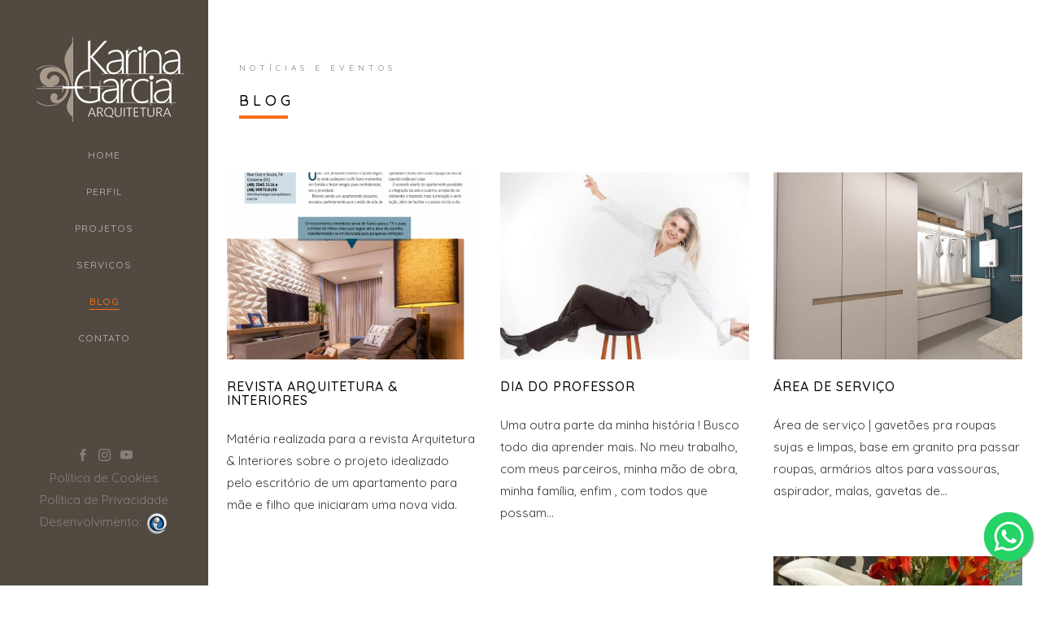

--- FILE ---
content_type: text/html
request_url: http://karinagarciaarquitetura.com.br/blog.php
body_size: 2555
content:
<!DOCTYPE HTML>
<html>

<head>
    <meta charset="iso-8859-1"/>
    <meta http-equiv="X-UA-Compatible" content="IE=edge">
    <meta name="viewport" content="width=device-width, initial-scale=1, maximum-scale=1">  
    <meta name="description" content="Escritório de Arquitetura"/>
    <meta name="keywords" content="karina, garcia, arquiteta, arquitetura, arquiteto, projeto, casa, apartamento, planta, casa p´ropria, criciúma, criciuma." />
    <meta name="rating" content="Geral">
    <meta name="robots" content="all">
    <meta name="author" content="ritalima.com" />

    <link rel="shortcut icon" href="favicon.png"> 

    <!-- Title -->
    <title>Karina Garcia Arquitetura - Blog</title>

    <!-- Facebook and Twitter integration -->
    <meta property="og:title" content="" />
    <meta property="og:image" content="" />
    <meta property="og:url" content="" />
    <meta property="og:site_name" content="" />
    <meta property="og:description" content="" />
    <meta name="twitter:title" content="" />
    <meta name="twitter:image" content="" />
    <meta name="twitter:url" content="" />
    <meta name="twitter:card" content="" />

    <!-- Place favicon.ico and apple-touch-icon.png in the root directory -->
    <link rel="shortcut icon" href="favicon.ico">

    <link href="https://fonts.googleapis.com/css?family=Quicksand:300,400,500,700" rel="stylesheet">

    <!-- Animate.css -->
    <link rel="stylesheet" href="css/animate.css">
    <!-- Icomoon Icon Fonts-->
    <link rel="stylesheet" href="css/icomoon.css">
    <!-- Bootstrap  -->
    <link rel="stylesheet" href="css/bootstrap.css">
    <!-- Flexslider  -->
    <link rel="stylesheet" href="css/flexslider.css">
    <!-- Flaticons  -->
    <link rel="stylesheet" href="fonts/flaticon/font/flaticon.css">
    <!-- Owl Carousel -->
    <link rel="stylesheet" href="css/owl.carousel.min.css">
    <link rel="stylesheet" href="css/owl.theme.default.min.css">
    <!-- Theme style  -->
    <link rel="stylesheet" href="css/style.css">

    <!-- Modernizr JS -->
    <script src="js/modernizr-2.6.2.min.js"></script>
    <!-- FOR IE9 below -->
    <!--[if lt IE 9]>
	<script src="js/respond.min.js"></script>
	<![endif]-->

    
</head>

<body>
    <div id="colorlib-page">
        <a href="#" class="js-colorlib-nav-toggle colorlib-nav-toggle"><i></i></a>
        <aside id="colorlib-aside" role="complementary" class="border js-fullheight">
            <div class="centro"><h1 class="colorlib-logo"><a href="index.php"><img src="images/logo.png" alt=""></a></h1></div>
            <nav id="colorlib-main-menu" role="navigation">
                <ul>
                    <li><a href="index.php">Home</a></li>
                    <li><a href="perfil.php">Perfil</a></li>
                    <li><a href="projetos.php">Projetos</a></li>
                    <li><a href="servicos.php">Serviços</a></li>
                    <li class="colorlib-active"><a href="blog.php">Blog</a></li>
                    <li><a href="contato.php">Contato</a></li>
                </ul>
            </nav>

            <div class="colorlib-footer">
                
                <ul>
                    <li><a href="https://www.facebook.com/ARQUITETAKARINA" target="bkank"><i class="icon-facebook2"></i></a></li>
                    <li><a href="https://www.instagram.com/karinagarciaarquitetura/" target="blank"><i class="icon-instagram"></i></a></li>
                    <li><a href="https://www.youtube.com/channel/UCu1od0r66jx9vJcnlEGKYPQ" target="blank"><i class="icon-youtube"></i></a></li><br/>
                    <li><a href="cookies.php">Política de Cookies</a></li><br/>
                    <li><a href="privacidade.php">Política de Privacidade</a></li><br/>
                </ul>

                <p>Desenvolvimento: <a href="http://www.ritalima.com" target="_blank"><img src="images/logoinfoline.png" class="imagem_infoline" alt="Infoline by Rita Lima"></a></p>

            </div>

        </aside>


        <div id="colorlib-main">                             

            <div class="colorlib-blog">
                <div class="colorlib-narrow-content">
                    <div class="row">
                        <div class="col-md-6 col-md-offset-3 col-md-pull-3">
                            <span class="heading-meta">Notícias e Eventos</span>
                            <h2 class="colorlib-heading">Blog</h2>
                        </div>
                    </div>
                    <div class="row">


            
            <div class="row">
                        <div class="col-md-4 col-sm-6">
                            <div class="blog-entry">
                                <a href="noticia.php?id=7 " class="blog-img"><img class="img-fluid" src="header.php?sred%7Cimg_mod/noticias/10_28-04-2022_06-34-06_6.jpg%7C1000%7C750" alt=" "></a>
                                <div class="desc">                                    
                                    <h3><a href="noticia.php?id=7 ">REVISTA ARQUITETURA & INTERIORES</a></h3>
                                    <p>
	Mat&eacute;ria realizada para a revista Arquitetura &amp; Interiores sobre o projeto idealizado pelo escrit&oacute;rio de um apartamento para m&atilde;e e filho que iniciaram uma nova vida.
</p>
                                </div>
                            </div>
                        </div>

			



         
            
                        <div class="col-md-4 col-sm-6">
                            <div class="blog-entry">
                                <a href="noticia.php?id=5 " class="blog-img"><img class="img-fluid" src="header.php?sred%7Cimg_mod/noticias/8_19-10-2020_12-29-40_1.jpg%7C1000%7C750" alt=" "></a>
                                <div class="desc">                                    
                                    <h3><a href="noticia.php?id=5 ">Dia do Professor</a></h3>
                                    <p>
	Uma outra parte da minha hist&oacute;ria !

	Busco todo dia aprender mais. No meu trabalho, com meus parceiros, minha m&atilde;o de obra, minha fam&iacute;lia, enfim , com todos que possam...</p>
                                </div>
                            </div>
                        </div>

			



         
            
                        <div class="col-md-4 col-sm-6">
                            <div class="blog-entry">
                                <a href="noticia.php?id=4 " class="blog-img"><img class="img-fluid" src="header.php?sred%7Cimg_mod/noticias/7_19-10-2020_12-28-06_5.jpg%7C1000%7C750" alt=" "></a>
                                <div class="desc">                                    
                                    <h3><a href="noticia.php?id=4 ">Área de Serviço</a></h3>
                                    <p>
	&Aacute;rea de servi&ccedil;o | gavet&otilde;es pra roupas sujas e limpas, base em granito pra passar roupas, arm&aacute;rios altos para vassouras, aspirador, malas, gavetas de...</p>
                                </div>
                            </div>
                        </div>

			



         
            
                        <div class="col-md-4 col-sm-6">
                            <div class="blog-entry">
                                <a href="noticia.php?id=3 " class="blog-img"><img class="img-fluid" src="header.php?sred%7Cimg_mod/noticias/6_19-10-2020_12-27-00_1.jpg%7C1000%7C750" alt=" "></a>
                                <div class="desc">                                    
                                    <h3><a href="noticia.php?id=3 ">Cantinho Especial</a></h3>
                                    <p>
	Cantinho especial da minha casa hoje ganhou flores!!!

	Um mimo de nosso parceira @idealiza_suacasapronta !!

	Obrigada Gra&ccedil;a, Clarisse e Homero pelo carinho e pelo &oacute;timo...</p>
                                </div>
                            </div>
                        </div>

			



         
            
                        <div class="col-md-4 col-sm-6">
                            <div class="blog-entry">
                                <a href="noticia.php?id=2 " class="blog-img"><img class="img-fluid" src="header.php?sred%7Cimg_mod/noticias/5_19-10-2020_12-26-14_4.jpg%7C1000%7C750" alt=" "></a>
                                <div class="desc">                                    
                                    <h3><a href="noticia.php?id=2 ">Transformação</a></h3>
                                    <p>
	&nbsp;Segunda-feira de transforma&ccedil;&atilde;o e troca de energias no nosso ambiente de trabalho!

	Demos um charme pra esse m&oacute;vel branco do escrit&oacute;rio, colocando um nicho...</p>
                                </div>
                            </div>
                        </div>

			



         
                     
        



                           

                    </div>
                </div>
            </div>


        </div>
    </div>

    <a href="https://wa.me/5548999780198?text=" class="whatsapp" target="_blank">
        <img src="images/whats.png" alt="WhatsApp">
    </a>

    <!-- jQuery -->
    <script src="js/jquery.min.js"></script>
    <!-- jQuery Easing -->
    <script src="js/jquery.easing.1.3.js"></script>
    <!-- Bootstrap -->
    <script src="js/bootstrap.min.js"></script>
    <!-- Waypoints -->
    <script src="js/jquery.waypoints.min.js"></script>
    <!-- Flexslider -->
    <script src="js/jquery.flexslider-min.js"></script>
    <!-- Sticky Kit -->
    <script src="js/sticky-kit.min.js"></script>
    <!-- Owl carousel -->
    <script src="js/owl.carousel.min.js"></script>
    <!-- Counters -->
    <script src="js/jquery.countTo.js"></script>

    <!-- MAIN JS -->
    <script src="js/main.js"></script>

</body>

</html>

--- FILE ---
content_type: text/css
request_url: http://karinagarciaarquitetura.com.br/css/style.css
body_size: 6067
content:
@font-face {
  font-family: 'icomoon';
  src: url("../fonts/icomoon/icomoon.eot?srf3rx");
  src: url("../fonts/icomoon/icomoon.eot?srf3rx#iefix") format("embedded-opentype"), url("../fonts/icomoon/icomoon.ttf?srf3rx") format("truetype"), url("../fonts/icomoon/icomoon.woff?srf3rx") format("woff"), url("../fonts/icomoon/icomoon.svg?srf3rx#icomoon") format("svg");
  font-weight: normal;
  font-style: normal; }

/* =======================================================
*
* 	Template Style 
*	Edit this section
*
* ======================================================= */
body {
  font-family: "Quicksand", Arial, sans-serif;
  font-weight: 400;
  font-size: 15px;
  line-height: 1.8;
  color: rgba(0, 0, 0, 0.8); }
  @media screen and (max-width: 992px) {
    body {
      font-size: 16px; } }

a {
  color: #fa6c19;
  -webkit-transition: 0.5s;
  -o-transition: 0.5s;
  transition: 0.5s; }
  a:hover, a:active, a:focus {
    color: #fa6c19;
    outline: none;
    text-decoration: none !important; }

p {
  margin-bottom: 1.5em; }

h1, h2, h3, h4, h5, h6 {
  color: #000;
  font-family: "Quicksand", Arial, sans-serif;
  font-weight: 400;
  margin: 0 0 30px 0; }

.centro {
  text-align: center!important;
}

.imagem-icone {
  width: 100px;
  height: 100px;
}

.esquerda {
  text-align: left!important;
}

#cookie{	
	margin-bottom:0px;
        margin-left:0px;
        margin-right: 0px;
	left:0%; 
        bottom: 0px;
	display:inline;
	position:fixed;
	padding:10px;
	width:100%;
	height:16%;
	background: #302b26;
	z-index:9999999999999999999;       	
}

@media (max-width: 480px)
{
#cookie{	
	height:23%;      	
}
}

@media (max-width: 320px)
{
#cookie{	
	height:23%;      	
}
}

.cookiep {
        font-size: 16px;
        color: #fff;
        line-height: 24px;
        padding-bottom: 10px;
}

.cookiep a {
        font-size: 16px;
        color: #fa6c19;
        line-height: 14px;
        padding-bottom: 10px;
}

.cookiep a:hover {
        color: #fff;
}

#cookie .btn-get-started
{
	background: #fa6c19;
	border-radius: 5px;
	color: #fff;
	display: inline-block;
	font-family: "Montserrat", sans-serif;
	font-size: 16px;
	font-weight: 500;
	letter-spacing: 1px;	
	padding: 8px 32px;
	transition: 0.5s;
}
#cookie .btn-get-started:hover
{
	background: #524a41;
	color: #fff;
}

.whatsapp {
        position:fixed;
        width:60px;
        height:60px;
        bottom:30px;
        right:10px;
        background-color:#25d366;
        color:#FFF;
        border-radius:50px;
        text-align:center;
        font-size:30px;
        box-shadow: 1px 1px 2px #888;
        z-index:10000000;
}

figure {
  margin-bottom: 2.5em;
  float: left;
  width: 100%; }
  figure figcaption {
    font-size: 16px;
    width: 80%;
    margin: 20px auto 0px auto;
    color: #b3b3b3;
    font-style: italic;
    font-family: "Quicksand", Arial, sans-serif; }
    @media screen and (max-width: 480px) {
      figure figcaption {
        width: 100%; } }

::-webkit-selection {
  color: #fff;
  background: #fa6c19; }

::-moz-selection {
  color: #fff;
  background: #fa6c19; }

::selection {
  color: #fff;
  background: #fa6c19; }

#colorlib-page {
  width: 100%;
  overflow: hidden;
  position: relative; }

#colorlib-aside {
  padding-top: 3em;
  padding-bottom: 40px;
  padding-left: 3em;
  padding-right: 3em;
  width: 20%;
  position: fixed;
  bottom: 0;
  top: 0;
  left: 0;
  overflow-y: scroll;
  z-index: 1001;
  background: #524a41;
  -webkit-transition: 0.5s;
  -o-transition: 0.5s;
  transition: 0.5s; }
  @media screen and (max-width: 1200px) {
    #colorlib-aside {
      width: 30%; } }
  @media screen and (max-width: 768px) {
    #colorlib-aside {
      width: 270px;
      -moz-transform: translateX(-270px);
      -webkit-transform: translateX(-270px);
      -ms-transform: translateX(-270px);
      -o-transform: translateX(-270px);
      transform: translateX(-270px);
      padding-top: 4em; } }
  #colorlib-aside #colorlib-logo {
    text-align: center!important;
    font-weight: 700;
    font-size: 22px;
    text-transform: uppercase;
    margin-bottom: 2em;
    display: block;
    width: 100%; }
    @media screen and (max-width: 768px) {
      #colorlib-aside #colorlib-logo {
        margin-bottom: 1em; } }
    #colorlib-aside #colorlib-logo a {
      display: block;
      text-align: center!important;
      color: #fff;
      letter-spacing: 2px;
      padding-right: .3em;
      text-align: center!important; }
  #colorlib-aside #colorlib-main-menu ul {
    text-align: center;
    margin: 0;
    padding: 0; }
    @media screen and (max-width: 768px) {
      #colorlib-aside #colorlib-main-menu ul {
        margin: 0 0 2em 0; } }
    #colorlib-aside #colorlib-main-menu ul li {
      margin: 2em 0 10px 0;
      padding: 0;
      list-style: none;
      font-size: 12px;
      font-weight: 500;
      text-transform: uppercase;
      letter-spacing: 1px; }
      #colorlib-aside #colorlib-main-menu ul li a {
        color: rgba(255, 255, 255, 0.5);
        text-decoration: none;
        position: relative;
        padding: 10px 0;
        font-family: "Quicksand", Arial, sans-serif;
        -webkit-transition: 0.3s;
        -o-transition: 0.3s;
        transition: 0.3s; }
        #colorlib-aside #colorlib-main-menu ul li a:after {
          content: "";
          position: absolute;
          height: 1px;
          bottom: 7px;
          left: 0;
          right: 0;
          background-color: #fa6c19;
          visibility: hidden;
          -webkit-transform: scaleX(0);
          -moz-transform: scaleX(0);
          -ms-transform: scaleX(0);
          -o-transform: scaleX(0);
          transform: scaleX(0);
          -webkit-transition: all 0.3s cubic-bezier(0.175, 0.885, 0.32, 1.275);
          -moz-transition: all 0.3s cubic-bezier(0.175, 0.885, 0.32, 1.275);
          -ms-transition: all 0.3s cubic-bezier(0.175, 0.885, 0.32, 1.275);
          -o-transition: all 0.3s cubic-bezier(0.175, 0.885, 0.32, 1.275);
          transition: all 0.3s cubic-bezier(0.175, 0.885, 0.32, 1.275); }
        #colorlib-aside #colorlib-main-menu ul li a:hover {
          text-decoration: none;
          color: white; }
          #colorlib-aside #colorlib-main-menu ul li a:hover:after {
            visibility: visible;
            -webkit-transform: scaleX(1);
            -moz-transform: scaleX(1);
            -ms-transform: scaleX(1);
            -o-transform: scaleX(1);
            transform: scaleX(1); }
      #colorlib-aside #colorlib-main-menu ul li.colorlib-active a {
        color: #fa6c19; }
        #colorlib-aside #colorlib-main-menu ul li.colorlib-active a:after {
          visibility: visible;
          -webkit-transform: scaleX(1);
          -moz-transform: scaleX(1);
          -ms-transform: scaleX(1);
          -o-transform: scaleX(1);
          transform: scaleX(1); }
  #colorlib-aside .colorlib-footer {
    position: absolute;
    bottom: 40px;
    right: 0;
    left: 0;
    font-size: 15px;
    text-align: center;
    font-weight: 400;
    color: rgba(255, 255, 255, 0.3);
    padding: 0 20px;
    width: 100%; }

      #colorlib-aside .colorlib-footer ul li.colorlib-active a {
        color: #fa6c19; }
        #colorlib-aside .colorlib-footer ul li.colorlib-active a:after {
          visibility: visible;
          -webkit-transform: scaleX(1);
          -moz-transform: scaleX(1);
          -ms-transform: scaleX(1);
          -o-transform: scaleX(1);
          transform: scaleX(1); }

    @media screen and (max-width: 768px) {
      #colorlib-aside .colorlib-footer {
        position: relative;
        bottom: 0; } }
    #colorlib-aside .colorlib-footer span {
      display: block; }
    #colorlib-aside .colorlib-footer ul {
      padding: 0;
      margin: 0; }
      #colorlib-aside .colorlib-footer ul li {
        padding: 0;
        margin: 0;
        display: inline;
        list-style: none; }
        #colorlib-aside .colorlib-footer ul li a {
          color: rgba(255, 255, 255, 0.3);
          padding: 4px; }
          #colorlib-aside .colorlib-footer ul li a:hover, #colorlib-aside .colorlib-footer ul li a:active, #colorlib-aside .colorlib-footer ul li a:focus {
            text-decoration: none;
            outline: none;
            color: #fa6c19; }

#colorlib-main {
  width: 80%;
  float: right;
  -webkit-transition: 0.5s;
  -o-transition: 0.5s;
  transition: 0.5s; }
  @media screen and (max-width: 1200px) {
    #colorlib-main {
      width: 70%; } }
  @media screen and (max-width: 768px) {
    #colorlib-main {
      width: 100%; } }

#colorlib-hero {
  min-height: 500px;
  background: #fff url(../images/loader.gif) no-repeat center center;
  width: 100%;
  float: left;
  margin-bottom: 0;
  clear: both; }
  #colorlib-hero .flexslider {
    border: none;
    z-index: 1;
    margin-bottom: 0; }
    #colorlib-hero .flexslider .slides {
      position: relative;
      overflow: hidden; }
      #colorlib-hero .flexslider .slides li {
        background-repeat: no-repeat;
        background-size: cover;
        background-position: bottom center;
        min-height: 400px;
        position: relative; }
    #colorlib-hero .flexslider .flex-control-nav {
      bottom: 20px;
      z-index: 1000;
      left: 20px;
      float: left;
      width: auto; }
      @media screen and (max-width: 768px) {
        #colorlib-hero .flexslider .flex-control-nav {
          right: 20px;
          top: 100px; } }
      #colorlib-hero .flexslider .flex-control-nav li {
        display: block;
        margin-bottom: 10px; }
        #colorlib-hero .flexslider .flex-control-nav li a {
          background: rgba(255, 255, 255, 0.5);
          -webkit-box-shadow: none;
          box-shadow: none;
          width: 12px;
          height: 12px;
          cursor: pointer; }
          #colorlib-hero .flexslider .flex-control-nav li a.flex-active {
            cursor: pointer;
            background: transparent;
            border: 2px solid #fa6c19; }
    #colorlib-hero .flexslider .flex-direction-nav {
      display: none; }
    #colorlib-hero .flexslider .slider-text {
      display: table;
      opacity: 0;
      min-height: 500px;
      z-index: 9; }
      #colorlib-hero .flexslider .slider-text > .slider-text-inner {
        display: table-cell;
        vertical-align: middle;
        min-height: 700px;
        padding: 2.5em;
        position: relative; }
        #colorlib-hero .flexslider .slider-text > .slider-text-inner .desc {
          position: absolute;
          bottom: 0;
          right: -15px;
          padding-top: 20px;
          padding-left: 70px;
          padding-right: 70px;
          padding-bottom: 20px;
          background: rgba(255, 255, 255, 0.7); }
          @media screen and (max-width: 768px) {
            #colorlib-hero .flexslider .slider-text > .slider-text-inner .desc {
              right: 0;
              left: 0; } }
        @media screen and (max-width: 768px) {
          #colorlib-hero .flexslider .slider-text > .slider-text-inner {
            text-align: center; } }
        #colorlib-hero .flexslider .slider-text > .slider-text-inner h1, #colorlib-hero .flexslider .slider-text > .slider-text-inner h2 {
          margin: 0;
          padding: 0;
          color: black;
          font-family: "Quicksand", Arial, sans-serif; }
        #colorlib-hero .flexslider .slider-text > .slider-text-inner h1 {
          margin-bottom: 10px;
          font-size: 25px;
          line-height: 1.0;
          font-weight: 400; }
          @media screen and (max-width: 768px) {
            #colorlib-hero .flexslider .slider-text > .slider-text-inner h1 {
              font-size: 25px;
              font-weight: 600 } }
        #colorlib-hero .flexslider .slider-text > .slider-text-inner h2 {
          font-size: 16px;
          line-height: 1.8;
          margin-bottom: 10px;
          font-weight: 400;
          font-family: "Quicksand", Arial, sans-serif; }
          #colorlib-hero .flexslider .slider-text > .slider-text-inner h2 a {
            color: rgba(0, 0, 0, 0.8); }
        #colorlib-hero .flexslider .slider-text > .slider-text-inner .heading-section {
          font-size: 50px;}
          @media screen and (max-width: 768px) {
            #colorlib-hero .flexslider .slider-text > .slider-text-inner .heading-section {
              font-size: 30px; } }
        #colorlib-hero .flexslider .slider-text > .slider-text-inner s
.colorlib-lead {
          font-size: 20px;
          color: #fff; }
        #colorlib-hero .flexslider .slider-text > .slider-text-inner p {
          margin-bottom: 0; }
        #colorlib-hero .flexslider .slider-text > .slider-text-inner .btn {
          font-size: 12px;
          text-transform: uppercase;
          letter-spacing: 2px;
          color: #000;
          padding: 10px 15px !important;
          border: none;
          font-weight: 400; }
          #colorlib-hero .flexslider .slider-text > .slider-text-inner .btn.btn-learn {
            color: #524a41s;
            font-weight: 500;
            border: 1px solid #524a41;
            margin-top: 20px!important;
            background:transparent !important; }
            #colorlib-hero .flexslider .slider-text > .slider-text-inner .btn.btn-learn:hover {
              background: #fa6c19 !important;
              color: #fff;
              border: 1px solid #fff !important; }
          @media screen and (max-width: 768px) {
            #colorlib-hero .flexslider .slider-text > .slider-text-inner .btn {
              width: 100%; } }

body.offcanvas {
  overflow-x: hidden; }
  body.offcanvas #colorlib-aside {
    -moz-transform: translateX(0);
    -webkit-transform: translateX(0);
    -ms-transform: translateX(0);
    -o-transform: translateX(0);
    transform: translateX(0);
    width: 270px;
    background: #524a41;
    z-index: 999;
    position: fixed; }
  body.offcanvas #colorlib-main, body.offcanvas .colorlib-nav-toggle {
    top: 0;
    -moz-transform: translateX(270px);
    -webkit-transform: translateX(270px);
    -ms-transform: translateX(270px);
    -o-transform: translateX(270px);
    transform: translateX(270px); }

.colorlib-narrow-content {
  padding: 0 2.5em; }
  @media screen and (max-width: 768px) {
    .colorlib-narrow-content {
      padding: 0 1em; } }

.no-gutters {
  margin: 0;
  padding: 0; }

.colorlib-blog,
.colorlib-work,
.colorlib-about,
.colorlib-services,
.colorlib-contact {
  padding-top: 5em;
  padding-bottom: 4em;
  clear: both;
  width: 100%;
  display: block; }
  @media screen and (max-width: 768px) {
    .colorlib-blog,
    .colorlib-work,
    .colorlib-about,
    .colorlib-services,
    .colorlib-contact {
      padding-top: 5em;
      padding-bottom: 8em; } }

.about-img,
.about-img-2,
.services-img {
  background-size: cover;
  background-position: center center;
  background-repeat: no-repeat;
  position: relative; }

.colorlib-heading {
  font-size: 18px;
  margin-bottom: 4em;
  font-weight: 500;
  text-transform: uppercase;
  letter-spacing: 5px;
  line-height: 1.8;
  position: relative; }
  .colorlib-heading:after {
    position: absolute;
    bottom: -6px;
    left: 0;
    width: 60px;
    height: 4px;
    content: '';
    background: #fa6c19; }
  .colorlib-heading span {
    display: block; }
  @media screen and (max-width: 768px) {
    .colorlib-heading {
      margin-bottom: 3em; } }

.heading-meta {
  margin-bottom: 15px;
  display: block;
  font-size: 10px;
  text-transform: uppercase;
  color: #999999;
  font-weight: 500;
  letter-spacing: 5px; }

.about-img {
  width: 100%;
  height: 600px;
  margin-bottom: 30px; }

.about-desc h3 {
  font-size: 18px;
  text-transform: uppercase;
  letter-spacing: 5px;
  font-weight: 500; }

.padding {
  padding: 1em; }

.steps {
  display: block;
  position: relative; }
  .steps h3 {
    font-weight: 400;
    margin-bottom: 20px;
    color: rgba(0, 0, 0, 0.7);
    font-size: 14px;
    letter-spacing: 3px;
    line-height: 1.5;
    text-transform: uppercase; }
  .steps:before {
    position: absolute;
    top: 20px;
    left: 0;
    right: 0;
    content: '';
    width: 100%;
    height: 1px;
    background: #e6e6e6;
    z-index: -1; }
  .steps .icon {
    display: block;
    margin-bottom: 20px;
    position: relative;
    z-index: 0; }
    .steps .icon span {
      display: table;
      width: 40px;
      height: 40px;
      border: 1px solid #e6e6e6;
      text-align: center;
      background: #fff;
      -webkit-border-radius: 50%;
      -moz-border-radius: 50%;
      -ms-border-radius: 50%;
      border-radius: 50%;
      z-index: 1; }
      .steps .icon span i {
        display: table-cell;
        vertical-align: middle;
        color: #000; }
  .steps:hover i {
    color: #fa6c19 !important; }
  .steps.active i {
    color: #fa6c19 !important; }

.fancy-collapse-panel .panel-default > .panel-heading {
  padding: 0; }

.panel-heading a {
  padding: 15px 25px;
  display: block;
  width: 100%;
  font-weight: 400;
  font-size: 14px;
  letter-spacing: 1px;
  text-transform: uppercase;
  background-color: #000;
  color: #fff;
  position: relative;
  -webkit-box-shadow: none !important;
  -moz-box-shadow: none !important;
  -ms-box-shadow: none !important;
  -o-box-shadow: none !important;
  box-shadow: none !important; }

.panel {
  -webkit-box-shadow: none !important;
  -moz-box-shadow: none !important;
  -ms-box-shadow: none !important;
  -o-box-shadow: none !important;
  box-shadow: none !important;
  border: none; }

.panel-heading a:after {
  font-family: "icomoon";
  content: "\ea0e";
  position: absolute;
  right: 20px;
  font-size: 20px;
  font-weight: 400;
  top: 50%;
  line-height: 1;
  margin-top: -10px; }

.panel-heading a.collapsed:after {
  content: "\ea1c"; }

.panel-heading a.collapsed {
  background: #fafafa;
  border: 1px solid #e6e6e6 !important;
  color: #333333; }

.panel-body {
  padding: 1.5em;
  margin-top: 5px;
  border: 1px solid #e6e6e6 !important; }

.services-wrap {
  display: block;
  margin-bottom: 40px;
  z-index: 0; }
  .services-wrap .services-img {
    height: 170px;
    display: block;
    z-index: -1; }
  .services-wrap .desc {
    width: 90%;
    z-index: 1;
    margin-top: -20px;
    background: #fafafa;
    padding: .8em .5em; }
    .services-wrap .desc h3 {
      font-weight: 500;
      margin-bottom: 20px;
      color: rgba(0, 0, 0, 0.7);
      font-size: 14px;
      letter-spacing: 3px;
      line-height: 1.5;
      margin-bottom: 0;
      text-transform: uppercase; }

.move-bottom {
  margin-top: 100px; }
  @media screen and (max-width: 768px) {
    .move-bottom {
      margin-top: 0; } }

.colorlib-feature {
  text-align: left;
  width: 100%;
  float: left;
  margin-bottom: 40px;
  position: relative; }
  .colorlib-feature .colorlib-icon {
    position: absolute;
    top: 0;
    left: 0;
    width: 100px;
    height: 100px;
    display: table;
    text-align: center;
    background: rgba(0, 0, 0, 0.03);
    -webkit-border-radius: 2px;
    -moz-border-radius: 2px;
    -ms-border-radius: 2px;
    border-radius: 2px; }
    .colorlib-feature .colorlib-icon i {
      display: table-cell;
      vertical-align: middle;
      color: #fa6c19;
      font-size: 60px;
      height: 100px; }
      @media screen and (max-width: 1200px) {
        .colorlib-feature .colorlib-icon i {
          font-size: 40px; } }
  .colorlib-feature .colorlib-text {
    padding-left: 120px;
    width: 100%; }
    .colorlib-feature .colorlib-text h2, .colorlib-feature .colorlib-text h3 {
      margin: 0;
      padding: 0; }
    .colorlib-feature .colorlib-text h3 {
      font-weight: 500;
      margin-bottom: 20px;
      color: rgba(0, 0, 0, 0.7);
      font-size: 14px;
      letter-spacing: 3px;
      text-transform: uppercase; }
  .colorlib-feature.colorlib-feature-sm .colorlib-text {
    margin-top: 30px; }
  .colorlib-feature.colorlib-feature-sm .colorlib-icon i {
    color: #fa6c19;
    font-size: 40px; }
    @media screen and (max-width: 1200px) {
      .colorlib-feature.colorlib-feature-sm .colorlib-icon i {
        font-size: 28px; } }

.colorlib-feature-lg .colorlib-text h2, .colorlib-feature-lg .colorlib-text h3 {
  margin: 0;
  padding: 0; }

.colorlib-feature-lg .colorlib-text h3 {
  font-weight: 500;
  margin-bottom: 20px;
  color: rgba(0, 0, 0, 0.8);
  font-size: 14px;
  letter-spacing: .2em;
  text-transform: uppercase; }

.blog-entry {
  width: 100%;
  float: left;
  background: #fff;
  margin-bottom: 3em; }
  @media screen and (max-width: 768px) {
    .blog-entry {
      margin-bottom: 3em; } }
  .blog-entry .blog-img {
    width: 100%;
    float: left;
    overflow: hidden;
    position: relative;
    z-index: 1;
    margin-bottom: 25px; }
    .blog-entry .blog-img img {
      position: relative;
      max-width: 100%;
      -webkit-transform: scale(1);
      -moz-transform: scale(1);
      -ms-transform: scale(1);
      -o-transform: scale(1);
      transform: scale(1);
      -webkit-transition: 0.3s;
      -o-transition: 0.3s;
      transition: 0.3s; }
  .blog-entry .desc h3 {
    font-size: 16px;
    margin-bottom: 25px;
    line-height: auto;
    font-weight: 500;
    text-transform: uppercase;
    letter-spacing: 1px; }
    .blog-entry .desc h3 a {
      color: #000;
      text-decoration: none; }
  .blog-entry .desc span {
    display: block;
    margin-bottom: 20px;
    font-size: 12px;
    color: rgba(0, 0, 0, 0.4) !important;
    text-transform: uppercase;
    letter-spacing: 3px;
    font-weight: 400; }
    .blog-entry .desc span small i {
      color: #999999; }
  .blog-entry .desc .lead {
    font-size: 12px;
    text-transform: uppercase;
    letter-spacing: 2px;
    color: #000; }
  .blog-entry:hover .blog-img img {
    -webkit-transform: scale(1.1);
    -moz-transform: scale(1.1);
    -ms-transform: scale(1.1);
    -o-transform: scale(1.1);
    transform: scale(1.1); }

.overlap {
  margin-top: 5em;
  background: #fff;
  padding: 30px; }
  @media screen and (max-width: 768px) {
    .overlap {
      margin-top: 2em; } }

.project {
  background-size: cover;
  background-position: center center;
  background-repeat: no-repeat;
  position: relative;
  height: 300px;
  width: 100%;
  display: block;
  margin-bottom: 30px; }
  .project .desc {
    position: absolute;
    top: 10px;
    bottom: 10px;
    left: 10px;
    right: 10px;
    background: rgba(82, 74, 65, 0.9);
    opacity: 0;
    -webkit-transition: 0.3s;
    -o-transition: 0.3s;
    transition: 0.3s; }
    .project .desc .con {
      padding: 20px;
      display: block;
      position: relative;
      height: 300px; }
      .project .desc .con .icon {
        position: absolute;
        bottom: 20px;
        left: 20px;
        right: 20px; }
        .project .desc .con .icon span {
          display: inline;
          padding-right: 5px; }
          .project .desc .con .icon span a {
            color: #cccccc;
            padding: 5px;
            background: #524a41;
            -webkit-border-radius: 4px;
            -moz-border-radius: 4px;
            -ms-border-radius: 4px;
            border-radius: 4px; }
        .project .desc .con .icon i {
          font-size: 16px;
          color: #cccccc; }
    .project .desc h3 {
      font-size: 16px;
      font-weight: 500;
      text-transform: uppercase;
      letter-spacing: 1px;
      -webkit-transition: -webkit-transform 0.3s, opacity 0.3s;
      -webkit-transition: opacity 0.3s, -webkit-transform 0.3s;
      transition: opacity 0.3s, -webkit-transform 0.3s;
      -o-transition: transform 0.3s, opacity 0.3s;
      transition: transform 0.3s, opacity 0.3s;
      transition: transform 0.3s, opacity 0.3s, -webkit-transform 0.3s;
      -webkit-transform: translate3d(0, -15px, 0);
      transform: translate3d(0, -15px, 0);
      margin-bottom: 15px; }
      .project .desc h3 a {
        color: #fff; }
    .project .desc span {
      display: block;
      color: #999999;
      font-size: 13px;
      -webkit-transition: -webkit-transform 0.3s, opacity 0.3s;
      -webkit-transition: opacity 0.3s, -webkit-transform 0.3s;
      transition: opacity 0.3s, -webkit-transform 0.3s;
      -o-transition: transform 0.3s, opacity 0.3s;
      transition: transform 0.3s, opacity 0.3s;
      transition: transform 0.3s, opacity 0.3s, -webkit-transform 0.3s;
      -webkit-transform: translate3d(0, 15px, 0);
      transform: translate3d(0, 15px, 0); }
      .project .desc span a {
        color: #000; }
    @media screen and (max-width: 768px) {
      .project .desc {
        opacity: 1;
        background: rgba(0, 0, 0, 0.4); }
        .project .desc h3 {
          font-style: 28px;
          -webkit-transform: translate3d(0, 0, 0);
          transform: translate3d(0, 0, 0);
          color: #000; }
        .project .desc span {
          -webkit-transform: translate3d(0, 0, 0);
          transform: translate3d(0, 0, 0); } }
  .project:hover .desc {
    opacity: 1; }
    .project:hover .desc h3 {
      -webkit-transform: translate3d(0, 0, 0);
      transform: translate3d(0, 0, 0); }
    .project:hover .desc span {
      -webkit-transform: translate3d(0, 0, 0);
      transform: translate3d(0, 0, 0); }

.project-desc h2 {
  font-size: 16px;
  font-weight: 500;
  text-transform: uppercase;
  letter-spacing: 1px;
  margin-bottom: 15px; }

.project-desc span {
  display: block;
  color: #666666;
  font-size: 13px;
  margin-bottom: 15px; }
  .project-desc span a {
    color: #666666; }

.project-desc .icon span {
  display: inline;
  padding-right: 5px; }

.project-desc .btn-download {
  font-size: 13px;
  text-transform: uppercase;
  font-weight: 400;
  text-decoration: underline; }

#colorlib-counter {
  position: relative;
  clear: both;
  margin-bottom: 5em; }

.colorlib-counters {
  padding: 3em 0;
  background-size: cover;
  background-attachment: fixed;
  background-position: center center; }
  .colorlib-counters .overlay {
    z-index: 0;
    position: absolute;
    bottom: 0;
    top: 0;
    left: 0;
    right: 0;
    background: rgba(0, 0, 0, 0.4); }
  .colorlib-counters .icon {
    width: 100px;
    height: 100px;
    display: table;
    margin: 0 auto;
    margin-bottom: 20px; }
    .colorlib-counters .icon i {
      display: table-cell;
      vertical-align: middle;
      width: 100px;
      height: 100px;
      font-size: 50px;
      color: #fa6c19;
      background: #fff;
      -webkit-border-radius: 50%;
      -moz-border-radius: 50%;
      -ms-border-radius: 50%;
      border-radius: 50%; }
  .colorlib-counters .counter-wrap {
    border: 1px solid red !important; }
  .colorlib-counters .colorlib-counter {
    font-size: 40px;
    display: block;
    color: white;
    font-family: "Quicksand", Arial, sans-serif;
    width: 100%;
    font-weight: 700;
    margin-bottom: .3em; }
  .colorlib-counters .colorlib-counter-label {
    color: rgba(255, 255, 255, 0.7);
    text-transform: uppercase;
    font-size: 14px;
    letter-spacing: 5px;
    margin-bottom: 2em;
    display: block; }

.colorlib-lead {
  font-size: 18px;
  line-height: 1.5; }

#get-in-touch {
  padding: 3em 0; }
  #get-in-touch .btn-learn {
    padding: 15px 30px !important;
    font-size: 13px;
    -webkit-border-radius: 30px;
    -moz-border-radius: 30px;
    -ms-border-radius: 30px;
    border-radius: 30px; }

.colorlib-social {
  padding: 0;
  margin: 0;
  text-align: center; }
  .colorlib-social li {
    padding: 0;
    margin: 0;
    list-style: none;
    display: -moz-inline-stack;
    display: inline-block;
    zoom: 1;
    *display: inline; }
    .colorlib-social li a {
      font-size: 22px;
      color: #000;
      padding: 10px;
      display: -moz-inline-stack;
      display: inline-block;
      zoom: 1;
      *display: inline;
      -webkit-border-radius: 7px;
      -moz-border-radius: 7px;
      -ms-border-radius: 7px;
      border-radius: 7px; }
      @media screen and (max-width: 768px) {
        .colorlib-social li a {
          padding: 10px 8px; } }
      .colorlib-social li a:hover {
        color: #fa6c19; }
      .colorlib-social li a:hover, .colorlib-social li a:active, .colorlib-social li a:focus {
        outline: none;
        text-decoration: none;
        color: #fa6c19; }

#map {
  width: 100%;
  height: 700px; }
  @media screen and (max-width: 768px) {
    #map {
      height: 200px; } }

.bg-color {
  background: #f1f1f1;
  position: relative; }

.pagination {
  padding: 0; }
  .pagination li {
    margin: 2px; }
    .pagination li a {
      color: #000;
      background: transparent;
      color: #000;
      margin: 2px;
      -webkit-border-radius: 0;
      -moz-border-radius: 0;
      -ms-border-radius: 0;
      border-radius: 0; }
      .pagination li a:first-child {
        -webkit-border-radius: 2px;
        -moz-border-radius: 2px;
        -ms-border-radius: 2px;
        border-radius: 2px; }
      .pagination li a:hover, .pagination li a:focus {
        background: #fa6c19;
        color: #fff;
        border: 1px solid #fa6c19; }
      @media screen and (max-width: 768px) {
        .pagination li a {
          padding: 7px 15px; } }
    .pagination li.active a {
      background: #fa6c19;
      border: 1px solid #fa6c19 !important; }
      .pagination li.active a:hover, .pagination li.active a:focus {
        background: #fa6c19;
        color: #fff;
        border: 1px solid #fa6c19 !important; }

.btn {
  margin-right: 4px;
  margin-bottom: 4px;
  font-family: "Quicksand", Arial, sans-serif;
  font-size: 12px;
  font-weight: 400;
  text-transform: uppercase;
  letter-spacing: 1px;
  -webkit-border-radius: 2px;
  -moz-border-radius: 2px;
  -ms-border-radius: 2px;
  border-radius: 2px;
  -webkit-transition: 0.5s;
  -o-transition: 0.5s;
  transition: 0.5s;
  padding: 8px 15px !important; }
  .btn.btn-sm {
    padding: 4px 15px !important; }
  .btn.btn-md {
    padding: 8px 20px !important; }
  .btn.btn-lg {
    padding: 18px 36px !important; }
  .btn:hover, .btn:active, .btn:focus {
    -webkit-box-shadow: none !important;
    box-shadow: none !important;
    outline: none !important; }

.btn-primary {
  background: #fa6c19;
  color: #fff;
  border: 2px solid #fa6c19; }
  .btn-primary:hover, .btn-primary:focus, .btn-primary:active {
    background: #524a41 !important;
    border-color: #524a41 !important; }
  .btn-primary.btn-outline {
    background: transparent;
    color: #fa6c19;
    border: 2px solid #fa6c19; }
    .btn-primary.btn-outline:hover, .btn-primary.btn-outline:focus, .btn-primary.btn-outline:active {
      background: #fa6c19;
      color: #fff; }

.btn-success {
  background: #5cb85c;
  color: #fff;
  border: 2px solid #5cb85c; }
  .btn-success:hover, .btn-success:focus, .btn-success:active {
    background: #4cae4c !important;
    border-color: #4cae4c !important; }
  .btn-success.btn-outline {
    background: transparent;
    color: #5cb85c;
    border: 2px solid #5cb85c; }
    .btn-success.btn-outline:hover, .btn-success.btn-outline:focus, .btn-success.btn-outline:active {
      background: #5cb85c;
      color: #fff; }

.btn-info {
  background: #5bc0de;
  color: #fff;
  border: 2px solid #5bc0de; }
  .btn-info:hover, .btn-info:focus, .btn-info:active {
    background: #46b8da !important;
    border-color: #46b8da !important; }
  .btn-info.btn-outline {
    background: transparent;
    color: #5bc0de;
    border: 2px solid #5bc0de; }
    .btn-info.btn-outline:hover, .btn-info.btn-outline:focus, .btn-info.btn-outline:active {
      background: #5bc0de;
      color: #fff; }

.btn-warning {
  background: #f0ad4e;
  color: #fff;
  border: 2px solid #f0ad4e; }
  .btn-warning:hover, .btn-warning:focus, .btn-warning:active {
    background: #eea236 !important;
    border-color: #eea236 !important; }
  .btn-warning.btn-outline {
    background: transparent;
    color: #f0ad4e;
    border: 2px solid #f0ad4e; }
    .btn-warning.btn-outline:hover, .btn-warning.btn-outline:focus, .btn-warning.btn-outline:active {
      background: #f0ad4e;
      color: #fff; }

.btn-danger {
  background: #d9534f;
  color: #fff;
  border: 2px solid #d9534f; }
  .btn-danger:hover, .btn-danger:focus, .btn-danger:active {
    background: #d43f3a !important;
    border-color: #d43f3a !important; }
  .btn-danger.btn-outline {
    background: transparent;
    color: #d9534f;
    border: 2px solid #d9534f; }
    .btn-danger.btn-outline:hover, .btn-danger.btn-outline:focus, .btn-danger.btn-outline:active {
      background: #d9534f;
      color: #fff; }

.btn-outline {
  background: none;
  border: 2px solid gray;
  font-size: 16px;
  -webkit-transition: 0.3s;
  -o-transition: 0.3s;
  transition: 0.3s; }
  .btn-outline:hover, .btn-outline:focus, .btn-outline:active {
    -webkit-box-shadow: none;
    box-shadow: none; }

.form-control {
  -webkit-appearance: none;
  -moz-appearance: none;
  appearance: none;
  -webkit-box-shadow: none;
  box-shadow: none;
  background: transparent;
  border: transparent;
  background: #fafafa;
  height: 54px;
  font-size: 16px;
  font-weight: 400;
  -webkit-transition: 0.3s;
  -o-transition: 0.3s;
  transition: 0.3s;
  -webkit-border-radius: 0;
  -moz-border-radius: 0;
  -ms-border-radius: 0;
  border-radius: 0; }
  .form-control:active, .form-control:focus {
    outline: none;
    -webkit-box-shadow: none;
    box-shadow: none;
    border-color: transparent;
    background: #f0f0f0; }

#message {
  height: 130px; }

.colorlib-nav-toggle {
  cursor: pointer;
  text-decoration: none; }
  .colorlib-nav-toggle.active i::before, .colorlib-nav-toggle.active i::after {
    background: #000; }
  .colorlib-nav-toggle.dark.active i::before, .colorlib-nav-toggle.dark.active i::after {
    background: #000; }
  .colorlib-nav-toggle:hover, .colorlib-nav-toggle:focus, .colorlib-nav-toggle:active {
    outline: none;
    border-bottom: none !important; }
  .colorlib-nav-toggle i {
    position: relative;
    display: -moz-inline-stack;
    display: inline-block;
    zoom: 1;
    *display: inline;
    width: 30px;
    height: 2px;
    color: #000;
    font: bold 14px/.4 Helvetica;
    text-transform: uppercase;
    text-indent: -55px;
    background: #000;
    -webkit-transition: all .2s ease-out;
    -o-transition: all .2s ease-out;
    transition: all .2s ease-out; }
    .colorlib-nav-toggle i::before, .colorlib-nav-toggle i::after {
      content: '';
      width: 30px;
      height: 2px;
      background: #000;
      position: absolute;
      left: 0;
      -webkit-transition: 0.2s;
      -o-transition: 0.2s;
      transition: 0.2s; }
  .colorlib-nav-toggle.dark i {
    position: relative;
    color: #000;
    background: #000;
    -webkit-transition: all .2s ease-out;
    -o-transition: all .2s ease-out;
    transition: all .2s ease-out; }
    .colorlib-nav-toggle.dark i::before, .colorlib-nav-toggle.dark i::after {
      background: #000;
      -webkit-transition: 0.2s;
      -o-transition: 0.2s;
      transition: 0.2s; }

.colorlib-nav-toggle i::before {
  top: -7px; }

.colorlib-nav-toggle i::after {
  bottom: -7px; }

.colorlib-nav-toggle:hover i::before {
  top: -10px; }

.colorlib-nav-toggle:hover i::after {
  bottom: -10px; }

.colorlib-nav-toggle.active i {
  background: transparent; }

.colorlib-nav-toggle.active i::before {
  top: 0;
  -webkit-transform: rotateZ(45deg);
  -moz-transform: rotateZ(45deg);
  -ms-transform: rotateZ(45deg);
  -o-transform: rotateZ(45deg);
  transform: rotateZ(45deg); }

.colorlib-nav-toggle.active i::after {
  bottom: 0;
  -webkit-transform: rotateZ(-45deg);
  -moz-transform: rotateZ(-45deg);
  -ms-transform: rotateZ(-45deg);
  -o-transform: rotateZ(-45deg);
  transform: rotateZ(-45deg); }

.colorlib-nav-toggle {
  position: fixed;
  left: -4px;
  top: 0px;
  z-index: 9999;
  cursor: pointer;
  opacity: 1;
  visibility: hidden;
  padding: 20px;
  -webkit-transition: 0.5s;
  -o-transition: 0.5s;
  transition: 0.5s; }
  @media screen and (max-width: 768px) {
    .colorlib-nav-toggle {
      opacity: 1;
      visibility: visible; } }

@media screen and (max-width: 480px) {
  .col-xxs-12 {
    float: none;
    width: 100%; } }

.row-bottom-padded-lg {
  padding-bottom: 7em; }
  @media screen and (max-width: 768px) {
    .row-bottom-padded-lg {
      padding-bottom: 1em; } }

.row-bottom-padded-md {
  padding-bottom: 3em; }
  @media screen and (max-width: 768px) {
    .row-bottom-padded-md {
      padding-bottom: 1em; } }

.row-bottom-padded-sm {
  padding-bottom: 1em; }
  @media screen and (max-width: 768px) {
    .row-bottom-padded-sm {
      padding-bottom: 1em; } }

.col-padding {
  padding: 10px !important; }

.js .animate-box {
  opacity: 0; }

#sticky_item {
  overflow: hidden;
  -webkit-transition: 0.3s;
  -o-transition: 0.3s;
  transition: 0.3s; }
  #sticky_item.is_stuck {
    margin-top: 10px; }

@media screen and (max-width: 992px) {
  .sticky-parent {
    clear: both;
    height: inherit !important;
    float: left;
    padding-top: 30px; } }
